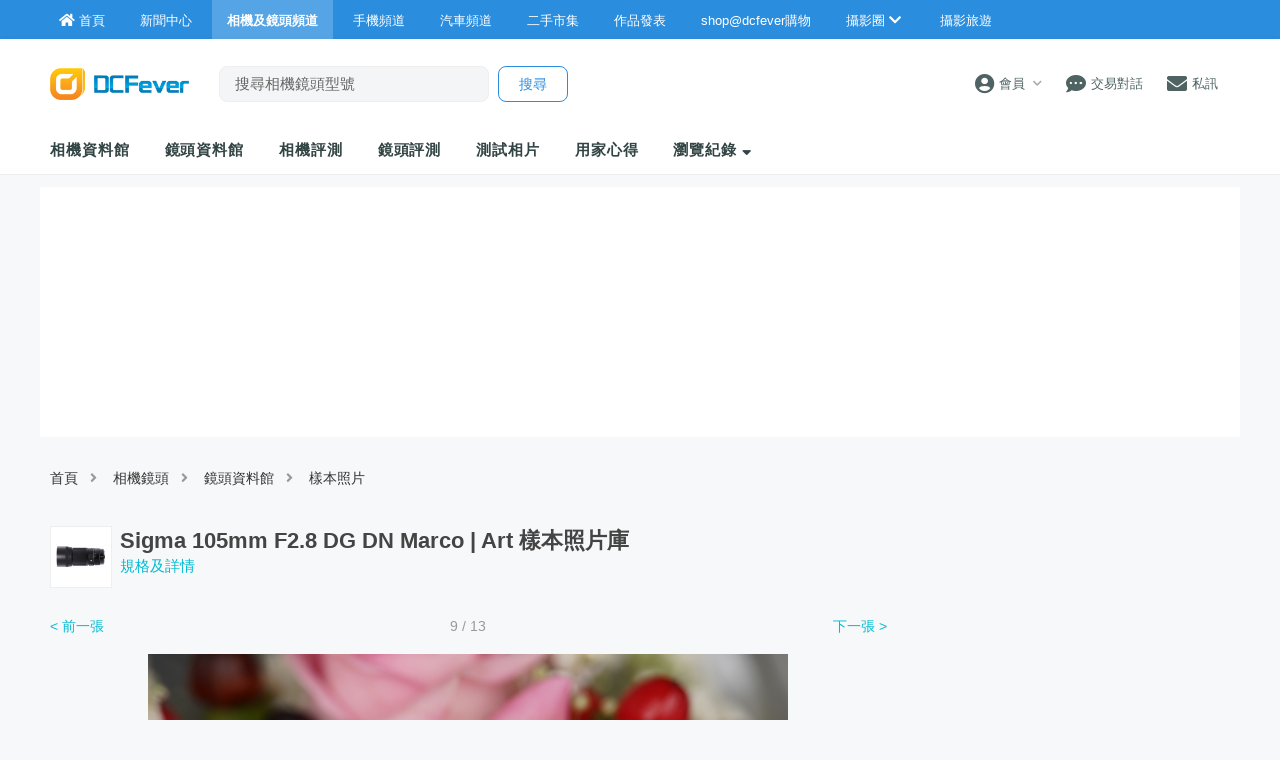

--- FILE ---
content_type: text/html; charset=UTF-8
request_url: http://www.dcfever.com/lens/viewsamples.php?picture=23798
body_size: 11767
content:
<!DOCTYPE html>
<html>
<head>
<meta http-equiv="Content-Type" content="text/html; charset=utf-8" />
<meta http-equiv="content-language" content="zh-HK">
<meta charset="UTF-8" />
<title>DCFever.com 香港最受歡迎數碼產品資訊互動平台</title>


<meta name="viewport" content="width=device-width" />
<meta name="theme-color" content="#2B8DDE">

<meta property="fb:app_id" content="301017970038593" />

<link rel="SHORTCUT ICON" href="//cdn10.dcfever.com/images/favicon_new.ico" />
<link href="//cdn10.dcfever.com/v4/css/global_20240301d.css" rel="stylesheet" />
<link href="//cdn10.dcfever.com/v4/css/grid_20150811.css" rel="stylesheet" />
<link href="//cdn10.dcfever.com/images/apple_180.png" rel="apple-touch-icon" sizes="180x180" />
<link href="//cdn10.dcfever.com/images/android_192.png" rel="icon" sizes="192x192" />


<script src="//ajax.googleapis.com/ajax/libs/jquery/1.11.3/jquery.min.js"></script>
<link href="http://cdn09.dcfever.com/v4/css/index_20240405a.css" rel="stylesheet">
<link href="http://cdn09.dcfever.com/v4/css/news_20210731.css" rel="stylesheet">
<link href="http://cdn09.dcfever.com/v4/css/cameras.css" rel="stylesheet">
<link href="http://cdn09.dcfever.com/v4/css/gadget_20151006c.css" rel="stylesheet">
<link href="https://cdn01.dcfever.com/v4/css/fontawesome-5.15/css/all.css" rel="stylesheet">
<link href="/v5/css/nav_main_2023.css?t=260120" rel="stylesheet">
<link href="/v5/css/nav_20240405a.css?t=260120" rel="stylesheet">
<link href="https://cdn01.dcfever.com/v5/css/product_01_2024j.css" rel="stylesheet">
<script language="javascript" src="https://cdn01.dcfever.com/js/jquery-scrolltofixed.js"></script>
<script async='async' src='https://www.googletagservices.com/tag/js/gpt.js'></script>
<script>
  var googletag = googletag || {};
  googletag.cmd = googletag.cmd || [];
</script>

<script>
  googletag.cmd.push(function() {
    googletag.defineSlot('/1007060/dcfever_camera/dcfever_camera_top', [[970,250]], 'div-gpt-ad-camera-channel-00').addService(googletag.pubads());
    googletag.defineSlot('/1007060/dcfever_camera/dcfever_camera_rect_atf', [[300, 250]], 'div-gpt-ad-camera-channel-0').addService(googletag.pubads());
    //googletag.defineSlot('/1007060/dcfever_camera/dcfever_camera_rect_atf2', [[300, 250]], 'div-gpt-ad-camera-channel-1').addService(googletag.pubads());
    googletag.defineSlot('/1007060/dcfever_camera/dcfever_camera_bottom', [[970, 250]], 'div-gpt-ad-camera-channel-99').addService(googletag.pubads());
	googletag.defineOutOfPageSlot('/1007060/dcfever_ros/dcfever_ros_outofpage', 'div-gpt-ad-1597635830458-0').addService(googletag.pubads());

	googletag.pubads().enableSingleRequest();
    googletag.pubads().collapseEmptyDivs();
    googletag.enableServices();
  });
</script>
<link href="https://cdn01.dcfever.com/v5/css/autocomplete.css" rel="stylesheet">
<script src="https://cdn01.dcfever.com/v5/js/jquery.autocomplete.min.js" referrerpolicy="no-referrer"></script>

<!-- Google tag (gtag.js) -->
<script async src="https://www.googletagmanager.com/gtag/js?id=G-5ND0VB1W90"></script>
<script>
  window.dataLayer = window.dataLayer || [];
  function gtag(){dataLayer.push(arguments);}
  gtag('js', new Date());

  gtag('config', 'G-5ND0VB1W90');
</script>

</head>

<body>
<div class="site_wrapper">


<div class="main_nav app cameras">
	<div class="main_nav_inner">
		<div class="main_nav_content">
			<div class="main_nav_logo">
				<a href="/index.php"><img src="https://cdn01.dcfever.com/images/dcfever_logo_png.png" class="logo" alt="DCFever Logo"></a>
			</div>
			<ul class="navigation">
				<li style="order: -1"><a href="/index.php" class="home"><i class="fa fa-home"></i><span>首頁</span></a></li>
								
				<li class="seperator"></li>
				<li style="order: -1"><a href="/news/index.php"><i class="fa fa-newspaper"></i><span>新聞中心</span></a></li>
				<li style="order: -1" class="selected"><a href="/cameras/index.php"><i class="fa fa-camera"></i><span>相機及鏡頭頻道</span></a></li>
				<li style="order: -1"><a href="/phones/index.php"><i class="fa fa-phone"></i><span>手機頻道</span></a></li>
				<li style="order: -1"><a href="/cars/index.php"><i class="fa fa-car"></i><span>汽車頻道</span></a></li>
				<li class="seperator"></li>
				<li><a href="/trading/index.php"><i class="fa fa-retweet"></i><span>二手市集</span></a></li>
				<li><a href="/photosharing/index.php"><i class="fa fa-images"></i><span>作品發表</span></a></li>
				<li class="seperator"></li>
				<li><a href="/shop/index.php"><i class="fa fa-shopping-cart"></i><span>shop@dcfever購物</span></a></li>
				<li class="seperator"></li>
				<li class="desktop_main_drop_down_toggle ">
					<a href="#" onClick="return false;"><span>攝影圈<i class="fa fa-chevron-down up" style="display: inline-block;"></i></span></a>
					<ul class="dropdown">
						<li><a href="/column/index.php"><i class="fa fa-pen-alt"></i><span>Fever 達人</span></a></li>
						<li><a href="/models/index.php"><i class="fa fa-user-friends"></i><span>FeverModels</span></a></li>
						<li><a href="/forum/index.php"><i class="fa fa-comments"></i><span>討論區</span></a></li>
					</ul>
				</li>
				<li><a href="/travel/index.php "><i class="fa fa-paper-plane"></i><span>攝影旅遊</span></a></li>
				
				<li class="seperator"></li>
				<li class="hidden-md"><a href="/users/login.php?action=logout" class="logout_btn"><i class="fa fa-sign-out-alt"></i><span>登出</span></a></li>
			</ul>
		</div>
	</div>
	<div class="close_button">
		<i class="fa fa-times-circle"></i>
	</div>
</div>
<div class="main_nav_overlay"></div>
<script>
$(document).ready(function() {
	var hoverTimeout;
	$(".desktop_main_drop_down_toggle").hover(function(e) {
		e.preventDefault();
		clearTimeout(hoverTimeout);
		$(this).addClass("selected");
		$(this).find(".dropdown").addClass("active");
	}, function() {
		var $self = $(this);
		hoverTimeout = setTimeout(function() {
			$self.removeClass("selected");
			$self.find(".dropdown").removeClass("active");
		}, 200);
	});
	$(".toggle_left_menu").click(function(e) {
		e.preventDefault();
		if ($(".nav_level_one_user_menu").hasClass("active"))
		{
			$(".nav_level_one_user").click();
		}
		$("body").addClass("pop");
		$(".main_nav").addClass("pop");
		$(".main_nav_overlay").addClass("pop");
	});
	$(".close_button").click(function(e) {
		e.preventDefault();
		$(".main_nav_content").scrollTop(0,0);
		$("body").removeClass("pop");
		$(".main_nav").removeClass("pop");
		$(".main_nav_overlay").removeClass("pop");
	});
	$(".logout_btn").click(function(e) {
		e.preventDefault();
		if (confirm('確定要登出嗎?')) {
			window.location.href = $(this).attr('href');
		}
	});
});
</script><script language="javascript">
	var this_product_id = "";
	var this_list_length_limit = 10;
	var page_cookie_name = "recent_c";
</script>
<!-- fullscreen menu -->
<div class="fullscreen_menu">
	<div class="header" style="background-color: #398ac8;">
		<span class="title">產品瀏覽紀錄</span>
		<a href="#" class="close_fullscreen_menu"><i class="fa fa-times"></i></a>
	</div>
	<ul class="fullscreen_selection">
<li><a><i class="fa fa-smile-o"></i> 未有瀏覽紀錄</a></li>	</ul>
</div>
<!-- canvas -->
<div class="canvas">
	<div class="canvas_overlay_mask"></div>
	<div class="container-fluid site_header">
<link rel="stylesheet" href="/v5/css/nav_2025.css?t=1768839343">
<div class="row main_nav_level_one_wrapper app cameras">
    <div class="main_nav_level_one app cameras">
        <div class="nav_left">
            <div class="nav_hamburger">
                <a href="#" class="item toggle_left_menu hidden-md"><i class="fa fa-bars" style="font-size: 20px;"></i></a>
            </div>
            <div class="logo">
                <a href="/index.php"><img src="//cdn01.dcfever.com/images/logo_png4.png" width="96" height="23" class="hidden-md" alt="DCFever Logo"><img src="//cdn01.dcfever.com/images/dcfever_logo_v2_png.png" width="139" height="32" class="hidden-xs" alt="DCFever Logo"></a>                
                                    <form method="get" action="/cameras/keywordsearch.php" name="ajax_search" id="ajax_search" class="search_form hidden-xs">
                        <input type="text" name="keyword" id="desktop_search_input" value="" class="main_nav_search_bar" placeholder="搜尋相機鏡頭型號">
                        <input type="hidden" name="form_action" value="search_action">
                        <input type="submit" name="search_btn" value="搜尋" class="main_nav_search_button">
                    </form>
                            </div>
        </div>
        <div class="nav_function">
                        <span class="nav_level_one_user_menu_wrap user_menu"><a href="/users/index.php" class="item nav_level_one_user"><i class="fa fa-user-circle"></i> <span>會員</span><span style="color: #aaa; display: inline-block; font-size: 10px; padding-left: 8px;" class="hidden-xs"><i class="fa fa fa-chevron-down up"></i></span></a></span>            <div class="nav_level_one_user_menu" style="display: none;">
                <div class="mobile_menu_header_div hidden-md">
                    <a href="/index.php" class="mobile_menu_logo">
                        <img src="//cdn01.dcfever.com/images/dcfever_logo_v2_png.png" width="100" height="24" alt="DCFever Logo">
                    </a>
                    <a href="#" class="close_user_menu"><i class="fa fa-times"></i></a>
                </div>

                <div class="profile">
                    <div class="avatar-container">
                        <a href="/users/avatar.php">
                            <img src="https://cdn01.dcfever.com/column/images/profile_pic.png" class="user_avatar" alt="User Avatar">
                        </a>
                    </div>
                                        <div class="user_info">
                        <div class="login"><a href="/trading/myitem.php">登入</a></div>
                        <div class="register"><a href="/users/register.php">註冊新會員</a></div>
                    </div>
                                    </div>

                                <div class="menu-section">
                    <h3 class="section-title">買賣管理</h3>
                    <a href="/trading/myitem.php" class="menu-item">
                        <i class="fa fa-store"></i>
                        <span>我的物品</span>
                        <i class="fa fa-chevron-right"></i>
                    </a>
                    <a href="/trading/myrating.php" class="menu-item">
                        <i class="fa fa-star"></i>
                        <span>我的評價</span>
                        <i class="fa fa-chevron-right"></i>
                    </a>
                    <a href="/trading/saved_search.php" class="menu-item">
                        <i class="fa fa-search"></i>
                        <span>搜尋關鍵字通知</span>
                        <i class="fa fa-chevron-right"></i>
                    </a>
                    <a href="/trading/favourite_items.php" class="menu-item">
                        <i class="fa fa-heart"></i>
                        <span>我的收藏</span>
                        <i class="fa fa-chevron-right"></i>
                    </a>
                    <a href="/trading/verification.php" class="menu-item">
                        <i class="fa fa-check-circle"></i>
                        <span>手機認證</span>
                        <i class="fa fa-chevron-right"></i>
                    </a>
                    <a href="/trading/allsettings.php" class="menu-item">
                        <i class="fa fa-cog"></i>
                        <span>其它設定及說明</span>
                        <i class="fa fa-chevron-right"></i>
                    </a>
                </div>
                
                <div class="menu-section">
                    <h3 class="section-title">帳戶設定</h3>
                    <a href="/users/index.php" class="menu-item">
                        <i class="fa fa-user-circle"></i>
                        <span>會員中心</span>
                        <i class="fa fa-chevron-right"></i>
                    </a>

                                    </div>
            </div>
            <a href="/chat?t=1768839343" class="item"><i class="fa fa-comment-dots"></i> <span>交易對話</span>
                <div class="empty_counter" id="header_chat_counter"></div>
            </a>
            <a href="/pm/index.php" class="item">
                <i class="fa fa-envelope"></i> <span>私訊</span>
                            </a>
                    </div>
    </div>
</div>
<script>
    $(document).ready(function() {
        $(".user_menu").click(function(e) {
            e.preventDefault();
            e.stopPropagation();
            $(".nav_level_one_user_menu").fadeToggle(200);
            // Add/remove body class for mobile
            if ($(window).width() < 768) {
                $("body").toggleClass("menu-open");
            }
        });

        $(".close_user_menu").click(function(e) {
            e.preventDefault();
            $(".nav_level_one_user_menu").fadeOut(200);
            // Remove body class
            $("body").removeClass("menu-open");
        });

        $(document).click(function(e) {
            if (!$(e.target).closest('.nav_level_one_user_menu, .user_menu').length) {
                $(".nav_level_one_user_menu").fadeOut(200);
                // Remove body class
                $("body").removeClass("menu-open");
            }
        });

        // Prevent clicks inside menu from closing it
        $(".nav_level_one_user_menu").click(function(e) {
            e.stopPropagation();
        });
    });
</script>		<div class="row">
			<div class="main_nav_level_two_wrapper">
<style type="text/css">
.main_nav_level_two {
	flex-direction: column;
}
.main_nav_level_two ul.nav_selection {
	overflow-x: auto;
	margin: 0px;
	padding-right: 30px;
	flex-wrap: nowrap;
}
.main_nav_level_two ul.nav_selection li {
	padding: 0px 10px 0px 15px;
}
.header-categories-blur-before {
    display: block;
    width: 20px;
    height: 100%;
    position: absolute;
    transition: opacity .2s ease;
    align-self: stretch;
    pointer-events: none;
    left: 0;
    z-index: 1;
    background-image: linear-gradient(270deg, hsla(0, 0%, 100%, 0), #fff);
}
.header-categories-blur-after {
    display: block;
    width: 40px;
    height: 100%;
    position: absolute;
    transition: opacity .2s ease;
    align-self: stretch;
    pointer-events: none;
    right: 0;
	z-index: 2;
    background-image: linear-gradient(90deg, hsla(0, 0%, 100%, 0), #fff);
}
.dropdown-categories-trigger {
    display: flex;
    flex: 0 0 40px;
    justify-content: center;
    align-items: center;
    width: 40px;
    padding: 0;
    position: relative;
    color: #564e4a;
    background-color: transparent;
    border: none;
	display: none;
}
.dropdown-categories-trigger:before {
    display: inline-block;
    content: "";
    height: 24px;
    position: absolute;
    left: 0;
    border-left: 1px solid #e5e5e5;
}
@media (min-width: 768px) {
	.main_nav_level_two ul.nav_selection li {
		padding: 0px 35px 0px 0px;
	}
	.header-categories-blur-before {
		display: none;
	}
	.header-categories-blur-after {
		display: none;
	}
}
</style>
				
				<div class="main_nav_level_two">
					<div class="nav_search_form_wrap" style="display: block; margin-bottom: 10px;">
						<form method="get" action="/cameras/keywordsearch.php" name="mobile_ajax_search" id="mobile_ajax_search" class="nav_search_form" style="padding: 10px 10px 0px 10px;">
							<input type="text" name="keyword" value="" class="search_input" id="mobile_search_input" placeholder="搜尋相機鏡頭">
							<input type="hidden" name="form_action" value="search_action">
							<input type="submit" name="search_btn" value="搜尋" class="search_button">
						</form>
						<div class="search_result_wrap" id="autocomplete-results"></div>
					</div>
					<div class="nav_action_wrap hide">
						<a href="" class="action_btn">發表用家心得</a>
					</div>
					<div style="display: flex;">
					<div style="position: relative;">
						<div class="header-categories-blur-before"></div>
						<div class="header-categories-blur-after"></div>
						<ul class="nav_selection">
							<li><a href="/cameras/database.php">相機資料館</a></li>
							<li><a href="/lens/database.php">鏡頭資料館</a></li>
							<li><a href="/cameras/camerareviews.php">相機評測</a></li>
							<li><a href="/cameras/lensreviews.php">鏡頭評測</a></li>
							<li><a href="/cameras/samplephotos.php">測試相片</a></li>
							<li class="hidden-xs"><a href="/cameras/userreviews.php">用家心得</a></li>
							<li class="hidden-md"><a href="#" class="mobile_nav_toggle_fullscreen">瀏覽紀錄</a></li>
							<li class="hidden-xs"><a href="#" class="dekstop_nav_drop_down_toggle">瀏覽紀錄 <i class="fa fa-sort-down"></i></a>
								<ul class="expandable recent_list clear">
<li><a>未有紀錄</a></li>								</ul>
							</li>
							<!--
							<li class="mobile_nav_drop_down_toggle_wrap"><a href="#" class="mobile_nav_drop_down_toggle"><i class="fa fa-chevron-down up"></i><i class="fa fa-chevron-up down"></i></a></li>
							<li class="mobile_nav_dropped_down">
								<a href="/cameras/userreviews.php" class="hidden-md">用家心得</a>
								<a href="#" class="mobile_nav_toggle_fullscreen hidden-md">瀏覽紀錄</a>
							</li>
							-->
						</ul>
					</div>
					<div class="dropdown-categories-trigger">
						<i class="fa fa fa-chevron-down up"></i>
					</div>
					</div>
				</div>
<script>
$(document).ready(function() {
	function toggle_nav_drop_down(direction) {
		if (direction == 'down')
		{
			$(".mobile_nav_drop_down_toggle").addClass("activated");
			$(".mobile_nav_drop_down_toggle").parent().siblings(".mobile_nav_dropped_down").slideDown();
			$(".mobile_nav_drop_down_toggle").find(".up").hide();
			$(".mobile_nav_drop_down_toggle").find(".down").show();
		}
		else
		{
			$(".mobile_nav_drop_down_toggle").removeClass("activated");
			$(".mobile_nav_drop_down_toggle").parent().siblings(".mobile_nav_dropped_down").slideUp();
			$(".mobile_nav_drop_down_toggle").find(".up").show();
			$(".mobile_nav_drop_down_toggle").find(".down").hide();
		}
	}
	$(".nav_level_one_search").click(function(e) {
		e.preventDefault();
		if ($(".nav_search_form_wrap").hasClass("showme"))
		{
			$(".nav_search_form_wrap").fadeOut(200, 'linear', function() {
				$(this).removeClass("showme");
			});
			toggle_nav_drop_down('up');
		}
		else
		{
			$(".nav_search_form_wrap").fadeIn(400, 'linear', function() {
				$(this).addClass("showme");
			});
			toggle_nav_drop_down('down');
		}
	});
	$(".mobile_nav_drop_down_toggle").click(function(e) {
		e.preventDefault();
		if ($(this).hasClass("activated"))
		{
			toggle_nav_drop_down('up');
		}
		else
		{
			toggle_nav_drop_down('down');
		}
	});
});
</script>			</div>
		</div>
	</div>

	<div class="container"><div class="row"><div class="col-md-12 channel_top_banner"><!-- /1007060/dcfever_camera/dcfever_camera_top -->
	<div id='div-gpt-ad-camera-channel-00'>
	<script>
	googletag.cmd.push(function() { googletag.display('div-gpt-ad-camera-channel-00'); });
	</script>
	</div></div></div></div>
	
	<div class="container">
		<div class="row">
			<div class="col-xs-12">
				<div class="channel_nav">
					<a href="/index.php">首頁</a><i class="fa fa-angle-right"></i>
					<a href="/cameras/index.php">相機鏡頭</a><i class="fa fa-angle-right"></i>
					<a href="/lens/database.php">鏡頭資料館</a><i class="fa fa-angle-right"></i>
					樣本照片
				</div>
			</div>
		</div>
	</div>

	<div class="container">
		<div class="row">
			<div class="sample_header clearfix">
				<div class="sample_gadget">
					<a href="specification.php?id=1311"><img src="http://cdn01.dcfever.com/media/lens/images/2020/sigma_1311_1601261214.jpg"></a>
				</div>
				<div class="sample_header_text">
					<h2>
					Sigma 105mm F2.8 DG DN Marco | Art 樣本照片庫
					</h2>
					<a href="specification.php?id=1311" class="links">規格及詳情</a>
				</div>
			</div>
			<div class="col-md-left col-lg-left">
				<div class="show_sample_pic">
					<div class="sample_count">
<div class="previous_picture"><a href="viewsamples.php?picture=23797">&lt; 前一張</a></div><div class="next_picture"><a href="viewsamples.php?picture=23799">下一張 &gt;</a></div>9 / 13					</div>
					<a href="enlarge.php?id=23798" target="_blank"><img src="http://cdn09.dcfever.com/media/samples/20/1746/1746_160126134744_m.jpg" class="this_image"></a>
					<div class="image_info">
												<p class="set_description">Sony A7 III 拍攝</p>
												<p>
							原相解像度: 6000 x 4000, 原相檔案大小: 10,592KB							<br>
							<a href="enlarge.php?id=23798" target="_blank"><i class="fa fa-search"></i> 放大原圖</a>
							<br>
							<div><b>File size    </b>:   10846208 bytes<br>
<b>File date    </b>:   2020:09:28 10:49:09<br>
<b>Camera make  </b>:   SONY<br>
<b>Camera model </b>:   ILCE-7M3<br>
<b>Date/Time    </b>:   2020:09:26 10:57:55<br>
<b>Resolution   </b>:   6000 x 4000<br>
<b>Flash used   </b>:   No<br>
<b>Focal length </b>:   105.0mm  (35mm equivalent: 105mm)<br>
<b>Exposure time</b>:   0.0020 s  (1/500)<br>
<b>Aperture     </b>:   f/4.0<br>
<b>ISO equiv.   </b>:   400<br>
<b>Exposure bias</b>:   0.30<br>
<b>Whitebalance </b>:   Manual<br>
<b>Metering Mode</b>:   average<br>
<b>Exposure     </b>:   aperture priority (semi-auto)<br>
<b>JPEG Quality </b>:   100<br>
</div>						</p>
					</div>
				</div>
				<div class="sample_pic_nav">
<a href="viewsamples.php?picture=23790"><img src="http://cdn01.dcfever.com/media/samples/20/1746/1746_1601261320321_s.jpg" width="90""></a><a href="viewsamples.php?picture=23791"><img src="http://cdn01.dcfever.com/media/samples/20/1746/1746_1601261323949_s.jpg" width="90""></a><a href="viewsamples.php?picture=23792"><img src="http://cdn01.dcfever.com/media/samples/20/1746/1746_1601261326797_s.jpg" width="90""></a><a href="viewsamples.php?picture=23793"><img src="http://cdn01.dcfever.com/media/samples/20/1746/1746_160126133098_s.jpg" width="90""></a><a href="viewsamples.php?picture=23794"><img src="http://cdn01.dcfever.com/media/samples/20/1746/1746_1601261333662_s.jpg" width="90""></a><a href="viewsamples.php?picture=23795"><img src="http://cdn01.dcfever.com/media/samples/20/1746/1746_1601261337380_s.jpg" width="90""></a><a href="viewsamples.php?picture=23796"><img src="http://cdn01.dcfever.com/media/samples/20/1746/1746_1601261340697_s.jpg" width="90""></a><a href="viewsamples.php?picture=23797"><img src="http://cdn01.dcfever.com/media/samples/20/1746/1746_1601261344745_s.jpg" width="90""></a><a href="viewsamples.php?picture=23798"><img src="http://cdn01.dcfever.com/media/samples/20/1746/1746_160126134744_s.jpg" width="90" class="selected""></a><a href="viewsamples.php?picture=23799"><img src="http://cdn01.dcfever.com/media/samples/20/1746/1746_1601261351597_s.jpg" width="90""></a><a href="viewsamples.php?picture=23800"><img src="http://cdn01.dcfever.com/media/samples/20/1746/1746_1601261355330_s.jpg" width="90""></a><a href="viewsamples.php?picture=23801"><img src="http://cdn01.dcfever.com/media/samples/20/1746/1746_1601261359666_s.jpg" width="90""></a><a href="viewsamples.php?picture=23802"><img src="http://cdn01.dcfever.com/media/samples/20/1746/1746_1601261366694_s.jpg" width="90""></a>				</div>
			</div>

			<div class="col-md-right col-lg-right" style="position: inherit;">
				<div style="margin-bottom: 20px;">
					<div style="text-align: center;">
						<!-- /1007060/dcfever_camera/dcfever_camera_rect_atf -->
						<div id='div-gpt-ad-camera-channel-0'>
						<script>
						googletag.cmd.push(function() { 
							googletag.display('div-gpt-ad-camera-channel-0'); 
						});
						</script>
						</div>
					</div>
				</div>
				<div style="margin-bottom: 20px;" id="sticky_google">
					<div style="width: 300px;margin-left: auto; margin-right: auto;">
					<script type="text/javascript"><!--
google_ad_client = "ca-pub-8038336834024926";
/* Sticky Ad */
google_ad_slot = "3974334687";
google_ad_width = 300;
google_ad_height = 250;
//-->
</script>
<script type="text/javascript"
src="//pagead2.googlesyndication.com/pagead/show_ads.js">
</script>
<script language="javascript">
$(document).ready(function() {
	$('#sticky_google').scrollToFixed({
		 marginTop: 80, 
		 limit: $("#fixed_limit").offset().top - $('#sticky_google').height()
	});
});
</script>					</div>
				</div>
			</div>

		</div>
	</div>

	<div class="container" id="fixed_limit">
		<div class="row">
			<div class="col-md-12">
	<div style="text-align: center; margin-bottom: 20px;">
		<!-- /1007060/dcfever_camera/dcfever_camera_bottom -->
		<div id='div-gpt-ad-camera-channel-99'>
		<script>
		googletag.cmd.push(function() { 
			googletag.display('div-gpt-ad-camera-channel-99'); 
		});
		</script>
		</div>
	</div>

			</div>
		</div>
	</div>

<!-- /1007060/dcfever_ros/dcfever_ros_outofpage -->
<div id='div-gpt-ad-1597635830458-0'>
  <script>
    googletag.cmd.push(function() { googletag.display('div-gpt-ad-1597635830458-0'); });
  </script>
</div>

<script language="javascript">
$(document).ready(function() {

	/* toggle expandable */
	$(".dekstop_nav_drop_down_toggle").click(function(e) {
		e.preventDefault();
		$(this).siblings(".expandable").slideToggle(100, function() {
		});
	});

	/* fullscreen overlay */
	$(".mobile_nav_toggle_fullscreen").click(function(e) {
		e.preventDefault();

		$(".expandable").hide();
		$(".fullscreen_menu").show();
		var fullscreen_menu_height = $(".fullscreen_menu").height();
		var window_height = $(window).height();

		if (window_height > fullscreen_menu_height + 120)
		{
			$(".site_wrapper").height(window_height).css("min-height", window_height);
			$(".fullscreen_menu").height(window_height);
		}
		else
		{
			$(".site_wrapper").height(fullscreen_menu_height+120).css("min-height", fullscreen_menu_height+120);
			$(".fullscreen_menu").height(fullscreen_menu_height+120);
		}
		window.scrollTo(0,0);
	});
	$(".close_fullscreen_menu").click(function(e) {
		e.preventDefault();
		$(".site_wrapper").height("").css("min-height", "");
		$(".fullscreen_menu").height("").css("min-height", "").hide();
	});

	/* desktop autocomplete */
	$('#desktop_search_input').autocomplete({
		serviceUrl: '/cameras/ajaxsearch.php',
		onSelect: function (suggestion) {
			if (suggestion.type == 'cameras') {
				window.location.href = "https://www.dcfever.com/cameras/specification.php?id=" + suggestion.data;
			} else if (suggestion.type == 'lens') {
				window.location.href = "https://www.dcfever.com/lens/specification.php?id=" + suggestion.data;
			}
		}
	});

	/* mobile autocomplete */
	$('#mobile_search_input').autocomplete({
		serviceUrl: '/cameras/ajaxsearch.php',
		width: '100%',
		onSelect: function (suggestion) {
			if (suggestion.type == 'cameras') {
				window.location.href = "https://www.dcfever.com/cameras/specification.php?id=" + suggestion.data;
			} else if (suggestion.type == 'lens') {
				window.location.href = "https://www.dcfever.com/lens/specification.php?id=" + suggestion.data;
			}
		},
		appendTo: '#autocomplete-results',
	});
});
</script><script language="javascript" src="https://cdn01.dcfever.com/js/jquery.cookie.js"></script>
<script src="https://www.gstatic.com/firebasejs/9.6.7/firebase-app-compat.js"></script>
<script src="https://www.gstatic.com/firebasejs/9.6.7/firebase-auth-compat.js"></script>
<script src="https://www.gstatic.com/firebasejs/9.6.7/firebase-database-compat.js"></script>
<script src="https://www.gstatic.com/firebasejs/9.6.7/firebase-firestore-compat.js"></script>
<script src="https://www.gstatic.com/firebasejs/9.6.7/firebase-messaging-compat.js"></script>
<script>
const firebaseConfig = {
  apiKey: "AIzaSyDgJh-_cvZL4f8WKVdgx8j5EwYP4cKrtvA",
  authDomain: "dcfever-ad70b.firebaseapp.com",
  databaseURL: "https://dcfever-ad70b-default-rtdb.asia-southeast1.firebasedatabase.app",
  projectId: "dcfever-ad70b",
  storageBucket: "dcfever-ad70b.appspot.com",
  messagingSenderId: "293799188096",
  appId: "1:293799188096:web:3fc22380dc56f3f1907865",
  measurementId: "G-JVC0YFMJR1"
};
const firebaseApp = firebase.initializeApp(firebaseConfig);
const rtdb = firebaseApp.database();
const auth = firebaseApp.auth();
const db = firebaseApp.firestore();
const firebaseMessaging = firebaseApp.messaging();

function signOutFirebase() {
	firebase.auth().signOut();
}

function signOutWeb(force = false) {
	$.ajax({
		url: "/app/users/login.php",
		method: "POST",
		data: {
			grant_type: "signout"
		},
		dataType: "json",
	}).done(function(msg) {
		location.reload();
	});
}

function cancelSubscription() {
	firebaseMessaging.getToken({vapidKey: 'BHIw2Juj5M2Y8l5atJxE-NDIpzdKWDVAVilnnN8DgBs8RrfqXLOewqwPteIli1L5oGh3NtQL21emL9XmS0_u5sw'}).then((currentToken) => {
		var pushnotification = localStorage.getItem('pushnotification');
		if (currentToken && pushnotification)
		{
			var requestData = {
				method: 'POST',
				headers: { 'Content-Type': 'application/json', 'Authorization': "Bearer " },
				body: JSON.stringify({
					form_action: "cancelsubscription",
					currentToken: currentToken,
					platform: 'website'
				}),
			};
			fetch('https://chatapi.dcfever.com/notification/initializewithnouser', requestData).then(function(res) {
				localStorage.setItem('pushnotification_user', '');
				localStorage.setItem('pushnotification_update', Math.floor(Date.now() / 1000));
			});
		}
	}).catch((error) => {
		console.log(error);
	});
}

function subscribeNotification(user, force = false) {
	var pushnotification_update = localStorage.getItem('pushnotification_update');
	var pushnotification_user = localStorage.getItem('pushnotification_user');
	if (Math.floor(Date.now() / 1000) > parseInt(pushnotification_update) + 86400*3 || pushnotification_user != user.uid || force == true) {
		user.getIdToken().then((token) => {
			firebaseMessaging.getToken({vapidKey: 'BHIw2Juj5M2Y8l5atJxE-NDIpzdKWDVAVilnnN8DgBs8RrfqXLOewqwPteIli1L5oGh3NtQL21emL9XmS0_u5sw'}).then((currentToken) => {
				var pushnotification = localStorage.getItem('pushnotification');
				if (currentToken && pushnotification) /* only if the user manually enable pushnotification */
				{
					var requestData = {
						method: 'POST',
						headers: { 'Content-Type': 'application/json', 'Authorization': "Bearer " + token },
						body: JSON.stringify({
							form_action: "subscribe",
							currentToken: currentToken,
							platform: 'website'
						}),
					};
					fetch('https://chatapi.dcfever.com/notification/subscribe', requestData).then(function(res) {
						localStorage.setItem('pushnotification_user', user.uid);
						localStorage.setItem('pushnotification_update', Math.floor(Date.now() / 1000));
					}).catch(err => {
					});
				}
			}).catch((error) => {
				console.log(error);
			});
		});
	}
	/* also listen to messaging */
	firebaseMessaging.onMessage((payload) => {
		if (payload.data.screen == 'ChatScreen')
		{
		    var chatModalData = {
				title: payload.data.title,
				message: payload.data.body,
				click_action: payload.data.click_action
		    };
		    createChatNotificationModal(chatModalData);
		}
	});
}


auth.onAuthStateChanged((user) => {
  if (user) {
	if ($.cookie('dcff_u') == 0 || $.cookie('dcff_u') == undefined) {
		signOutFirebase();
		signOutWeb();
		cancelSubscription();
	} else {
		if ($.cookie('dcff_u') != user.uid)
		{
			signOutFirebase();
			signOutWeb();
			cancelSubscription();
		}
		else
		{
			subscribeNotification(user);
			unsubscribe = db.collection("user").doc(user.uid).onSnapshot((doc) => {
				if (doc.data() != undefined)
				{
					var snapUnReadCount = doc.data().unReadCount;
					if (snapUnReadCount > 0) {
						var unReadCount = snapUnReadCount > 9 ? '9+' : snapUnReadCount;
						$("#header_chat_counter").addClass("counter").text(unReadCount);
					} else {
						$("#header_chat_counter").removeClass("counter").text('');
					}
				}
			});
			/* update database */
			
			const rtdbStatusLastUpdate = localStorage.getItem('rtdbStatusLastUpdate');
			const now = Math.floor(Date.now() / 1000);
			if (!rtdbStatusLastUpdate || now - rtdbStatusLastUpdate > 300) { // 300 seconds = 5 minutes
				rtdb.ref('/status/' + user.uid).update({ last_changed: firebase.database.ServerValue.TIMESTAMP })
					.then(() => {
						localStorage.setItem('rtdbStatusLastUpdate', now);
						console.log('Value updated successfully!');
					})
					.catch((error) => {
						console.error('Error updating value:', error);
					});
			}
		}
	}
  } else {
	if (!($.cookie('dcff_u') == 0 || $.cookie('dcff_u') == undefined)) {
		/* try to sign user into using custom token */
		$.ajax({
			type: "POST",
			url: "/app/users/customtoken.php", 
			data: { action: "get_custom_token" },
			dataType: "json"}
		).done(function(msg) {
			if (msg.status == 'true' && msg.access_token) {
				/* sign in with custom token */
				var token = msg.access_token;
				firebase.auth().signInWithCustomToken(token).then((userCredential) => {
					//var user = userCredential.user;
					//subscribeNotification(firebase.auth().currentUser, true);
					//location.reload();
				}).catch((error) => {
					console.log("unable to signin with custom token: " + error);
				});
			}
		});
	}
  }
});

</script>
	<link rel="stylesheet" href="https://cdn01.dcfever.com/v5/css/chatmodal.css">
	<script src="https://cdn01.dcfever.com/v5/js/chatmodal.js"></script>
	<div class="main_footer">
		<div class="footer">
			<div class="container">
				<div class="row">
					<div class="col-xs-4 col-md-2">
						<div class="footer_column">
							<div class="header">新聞互動</div>
							<ul>
								<li><a href="/news/index.php">新聞中心</a></li>
								<li><a href="/column/index.php">Fever 達人</a></li>
								<li><a href="/models/index.php">FeverModel</a></li>
								<li><a href="/photosharing/index.php">作品發表區</a></li>
								<li><a href="/forum/index.php">討論區</a></li>
							</ul>
						</div>
					</div>
					<div class="col-xs-4 col-md-2">
						<div class="footer_column">
							<div class="header">相機手機</div>
							<ul>
								<li><a href="/cameras/database.php">相機資料館</a></li>
								<li><a href="/lens/index.php">鏡頭資料館</a></li>
								<li><a href="/phones/database.php">手機資料館</a></li>
								<li><a href="/tablets/database.php">平板資料館</a></li>
								<li><a href="/reviews/index.php">產品用家心得</a></li>
							</ul>
						</div>
					</div>
					<div class="col-xs-4 col-md-2">
						<div class="footer_column">
							<div class="header">二手買賣</div>
							<ul>
								<li><a href="/trading/index.php">買賣區首頁</a></li>
								<li><a href="/trading/listing.php?category=1">攝影產品</a></li>
								<li><a href="/trading/listing.php?category=3">手機通訊</a></li>
								<li><a href="/trading/listing.php?category=2">電腦資訊</a></li>
								<li><a href="/trading/listing.php?category=44">影音家電</a></li>
								<li><a href="/trading/listing.php?category=45">手錶潮流</a></li>
							</ul>
						</div>
					</div>
					<div class="clearfix visible_mobile"></div>
					<div class="col-xs-4 col-md-2">
						<div class="footer_column">
							<div class="header">環球旅遊</div>
							<ul>
								<li><a href="/travel/hongkong.php"><div class="visible_desktop_inline visible-lg-inline">香港</div>攝影好去處</a></li>
								<li><a href="/travel/hotdeals.php">旅遊熱賣</a></li>
								<li><a href="/travel/destination.php">目的地攻略</a></li>
								<li><a href="/travel/photolist.php">旅遊作品</a></li>
								<li><a href="/travel/listing.php">達人旅遊分享</a></li>
							</ul>
						</div>
					</div>
					<div class="col-xs-4 col-md-2">
						<div class="footer_column">
							<div class="header">shop<span class="visible_desktop_inline visible-lg-inline">@dcfever</span></div>
							<ul>
								<li><a href="/shop/info.php?type=address">門市資料</a></li>
								<li><a href="/shop/list.php">最新貨品</a></li>
								<li><a href="/shop/list.php?cat=1">熱賣相機</a></li>
								<li><a href="/shop/list.php?cat=2">熱賣鏡頭</a></li>
								<li><a href="/shop/list.php?cat=73">熱賣 DSLR</a></li>
								<li><a href="/shop/list.php?cat=170">熱賣 EVIL</a></li>
							</ul>
						</div>
					</div>
					<div class="col-xs-4 col-md-2">
						<div class="footer_column">
							<div class="header">關於 DCFever</div>
							<ul>
								<li><a href="/about/aboutus.php">關於我們</a></li>
								<li><a href="/about/contactusnow.php">聯絡我們</a></li>
								<li><a href="/about/advertising.php">廣告合作</a></li>
								<li><a href="/users/register.php">會員登記</a></li>
								<li><a href="/about/agreement.php">使用條款</a></li>
								<li><a href="/about/privacy.php">私隱條例</a></li>
							</ul>
						</div>
					</div>
				</div>

				<div class="row">
					<div class="col-desktop-12">
						<div class="other_media">
							<div class="first_col">
								<div class="media_header">下載 DCFever 手機應用程式</div>
								<a href="https://apps.apple.com/us/app/dcfever-%E4%BA%8C%E6%89%8B%E5%B8%82%E9%9B%86/id6444018317" class="app_download"><img src="https://www.dcfever.com/campaigns/2023/test/appdownload_appstore.png" width="150" height="45" alt="DCFever二手買賣 iOS APP下載"></a>
								<a href="https://play.google.com/store/apps/details?id=com.dcfever.tradingapp" class="app_download"><img src="https://www.dcfever.com/campaigns/2023/test/appdownload_googleplay.png" width="150" height="45" alt="DCFever二手買賣Android APP下載"></a>
								<div class="app_qrcode hidden-xs">
									<img src="https://www.dcfever.com/campaigns/2023/app/bit.ly_46BX8yZ.png" height="45" style="margin-right: 5px;" alt="DCFever Mobile App QR Code">
								</div>
							</div>
							<div class="second_col">
								<div class="media_header hidden-xs">關注我們</div>
								<div>
									<a href="https://www.youtube.com/channel/UCwuRtv3JwkrmdRkkllWSc8A" target="_blank"><img src="https://www.dcfever.com/campaigns/2023/test/channel_youtube.png" height="30" width="30" alt="dcfever youtube channel"><span class="media_text">Youtube</a>
									<a href="https://www.facebook.com/dcfeverhk" target="_blank"><img src="https://www.dcfever.com/campaigns/2023/test/channel_facebook.png" height="30" width="30" alt="dcfever facebook page"><span class="media_text">facebook</span></a>
									<a href="https://www.instagram.com/dcfever_hk/" target="_blank"><img src="https://www.dcfever.com/campaigns/2023/test/channel_ig.png" height="30" width="30" alt="dcfever ig channel"><span class="media_text">IG</span></a>
								</div>
						   </div>
						   <div  class="disclaimer">Copyright © 2026 DCFever.com.All rights reserved. n75</div>
						</div>
					</div>
				</div>
			</div>
		</div>
	</div>
</div>
</body>
</html>

--- FILE ---
content_type: text/html; charset=utf-8
request_url: https://www.google.com/recaptcha/api2/aframe
body_size: 149
content:
<!DOCTYPE HTML><html><head><meta http-equiv="content-type" content="text/html; charset=UTF-8"></head><body><script nonce="ICW1GL8U_w2hcq13T1kykA">/** Anti-fraud and anti-abuse applications only. See google.com/recaptcha */ try{var clients={'sodar':'https://pagead2.googlesyndication.com/pagead/sodar?'};window.addEventListener("message",function(a){try{if(a.source===window.parent){var b=JSON.parse(a.data);var c=clients[b['id']];if(c){var d=document.createElement('img');d.src=c+b['params']+'&rc='+(localStorage.getItem("rc::a")?sessionStorage.getItem("rc::b"):"");window.document.body.appendChild(d);sessionStorage.setItem("rc::e",parseInt(sessionStorage.getItem("rc::e")||0)+1);localStorage.setItem("rc::h",'1768839348843');}}}catch(b){}});window.parent.postMessage("_grecaptcha_ready", "*");}catch(b){}</script></body></html>

--- FILE ---
content_type: text/css
request_url: http://www.dcfever.com/v5/css/nav_20240405a.css?t=260120
body_size: 4089
content:
.main_nav_level_one_wrapper {
	background-color: #fff;
	box-shadow: rgb(0 0 0 / 12%) 0px 2px 6px;
}
.main_nav_level_one_wrapper.trading {
    background-color: #fff;
    box-shadow: rgb(0 0 0 / 12%) 0px 2px 6px;
}
.main_nav_level_one {
	padding-bottom: 0px;
	background-color: #fff;
	display: flex;
	justify-content: space-between;
	align-items: center;
	position: relative;
}
.main_nav_level_one .logo {
	padding: 15px 0px 15px 10px;
}
.main_nav_level_one .channel_name_mobile {
	color: #4f6363;
	display: none;
	position: absolute;
	left: 135px;
	bottom: 20px;
	font-size: 15px;
	line-height: 15px;
}
.main_nav_level_one .channel_name_desktop {
	display: none;
}
/* app specific */
.main_nav_level_one.app {
	/*
	border-bottom: solid 1px #ddd;
	*/
	background-color: #398ac8;
	background-color: #129fe5;
}
.main_nav_level_one.app .logo {
	padding: 12px 0px 12px 10px;
}
.main_nav_level_one.app .channel_name_mobile {
	color: #fff;
	left: 122px;
	bottom: 17px;
}
.main_nav_level_one.app .nav_function .item {
	color: #fff;
}
.main_nav_level_one.app.news {
	background-color: #2B8DDE;
}
.main_nav_level_one.phones {
	background-color: #2B8DDE;
}
.main_nav_level_one.cameras {
	background-color: #2B8DDE;
}
.main_nav_level_one.trading {
	background-color: #fff;
}
.main_nav_level_one.trading .logo {
	padding: 15px 0px 15px 10px;
}
.main_nav_level_one.trading .channel_name_mobile {
	left: 135px;
	bottom: 20px;
	color: #333;
}
.main_nav_level_one.trading .nav_function .item {
	color: #4f6363;
}
.main_nav_level_one.column {
	background-color: #0e9a95;
	background-color: #232a31;
}
.main_nav_level_one.cars {
	background-color: #232a31;
}
.main_nav_level_one.models {
	background-color: #232a31;
}
.main_nav_level_one.photosharing {

}
.main_nav_level_one.shop {
	background-color: #129fe5;
}
.main_nav_level_one.deals {
	background-color: #232a31;
}
.main_nav_level_one.app.ask {
	background-color: #2B8DDE;
}
/* end app specific */

/* nav function */
.main_nav_level_one .nav_function {
	font-size: 20px;
	display: flex;
}
.main_nav_level_one .nav_function .item {
	color: #4f6363;
	display: inline-block;
	width: 40px;
	height: 52px;
	text-align: center;
	display: flex;
	justify-content: center;
	align-items: center;
	position: relative;
}
.main_nav_level_one .nav_function .item span {
	display: none;
}
.main_nav_level_one .nav_function .item .counter {
	position: absolute;
	top: 8px;
	right: 0px;
	background-color: red;
	font-size: 10px;
	width: 18px;
	height: 18px;
	border-radius: 9px;
	text-align: center;
	line-height: 18px;
	color:#fff;
}
/* nav level one user menu */
.nav_level_one_user_menu_wrap {
	position: relative;
}
.nav_level_one_user_menu_wrap .nav_level_one_user_menu {
	position: absolute;
	display: none;
	width: 280px;
	right: -35px;
	top: 50px;
	z-index: 100001;
	background-color: #fff;
	margin-bottom: 8px;
	border-top: solid 1px #eee;
	border: solid 1px #ddd;
	border-radius: 5px;
	box-shadow: 0px 1px 6px -2px rgba(0,0,0,0.47);
}
.nav_level_one_user_menu_wrap .nav_level_one_user_menu .profile {
	display: flex;
	padding: 14px 0px;
	font-size: 14px;
	align-items: center;
}
.nav_level_one_user_menu_wrap .nav_level_one_user_menu .profile .user_avatar {
	display: block;
	width: 50px;
	height: 50px;
	border-radius: 50%;
	margin-right: 10px;
}
.nav_level_one_user_menu_wrap .nav_level_one_user_menu .profile .user_info {
	line-height: 20px;
}
.nav_level_one_user_menu_wrap .nav_level_one_user_menu .profile .user_info .email {
	color: #999;
	line-height: 20px;
}
.nav_level_one_user_menu_wrap .nav_level_one_user_menu .user_menu_header_wrap {
	border-top: solid 1px #ddd;
	padding-top: 0px;
	padding-bottom: 5px;
}
.nav_level_one_user_menu_wrap .nav_level_one_user_menu .user_menu_header {
	line-height: 40px; font-size: 15px; font-weight: bold;	
	padding: 0px 12px;
}
.nav_level_one_user_menu_wrap .nav_level_one_user_menu a {
	display: block;
	line-height: 40px;
	padding: 0px 15px;
	font-size: 14px;
	color: #334444;
	font-weight: normal;
}
.nav_level_one_user_menu_wrap .nav_level_one_user_menu a:hover {
}
.nav_level_one_user_menu_wrap .nav_level_one_user_menu a i.user_icon {
	font-size: 22px;
	line-height: 46px;
	vertical-align: middle;
}
.nav_level_one_user_menu_wrap .nav_level_one_user_menu a span {
	float: right;
	color: #ff4400;
}

/* main_nav_level_two */
.main_nav_level_two_wrapper {
	margin-bottom: 2px;
	border-bottom: none;
	background-color: #fff;
	box-shadow: rgb(0 0 0 / 6%) 0px 5px 5px -2px;
}
/* index specific */
.main_nav_level_two_wrapper.index {
	box-shadow: rgb(0 0 0 / 5%) 0px 5px 5px -2px;
	border-top: 0px;
	margin-bottom: 0px;
}
.main_nav_level_two_wrapper.index .main_nav_level_two ul.nav_selection {
	margin: 0px;
	padding-left: 5px;
	padding-right: 5px;
}
.main_nav_level_two_wrapper.index .main_nav_level_two ul.nav_selection li a {
	padding: 0px 6px 0px 6px;
	line-height: 44px;
	/*border-bottom: solid 1px #eee;*/
}
.main_nav_level_two_wrapper.index .main_nav_level_two ul.nav_selection li a .hot_badge {
	display: inline-block; 
	line-height: 20px; 
	vertical-align:middle; 
	background-color: #ff6600; 
	width: 20px; 
	height: 20px; 
	border-radius: 50%; 
	color: #fff; 
	font-size: 10px; 
	text-align: center; 
	padding-left: 0px; 
	margin-left: 2px;
}
/* trading specific */
.main_nav_level_two_wrapper.trading {
	margin-bottom: 0px;
}

.main_nav_level_two {
	margin: 0px;
	padding: 0px 0px;
	display: flex;
	flex-wrap: wrap;
	justify-content: space-evenly;
	align-items: top;
	background-color: #fff;
	position: relative;
}
.main_nav_level_two a {	
	color: #333;
}
.main_nav_level_two a:hover {
	color: #ff6600;
}
.main_nav_level_two .nav_search_form_wrap {
	flex: 1 0 100%;
	display: none;
}
.main_nav_level_two .nav_search_form_wrap .nav_search_form {
	display: flex;
	padding: 0px 10px 10px 10px;
}
.main_nav_level_two .nav_search_form_wrap .nav_search_form .search_input  {
	flex: 1;
	color: #333;
	border: solid 1px #f6f6f6;
	background-color: #f6f6f6;
	border-radius: 8px; 
	font-size: 15px; 
	line-height: 38px; 
	padding: 0px 10px; 
	margin-right: 10px;
    -webkit-appearance: none;
}
.main_nav_level_two .nav_search_form_wrap .nav_search_form .search_input::placeholder {
	color: #666;
}
.main_nav_level_two .nav_search_form_wrap .nav_search_form .search_input:focus {
	border: none;
	outline: none;
}
.main_nav_level_two .nav_search_form_wrap .nav_search_form .search_button {
    color: #2B8DDE;
	border: solid 1px #2B8DDE;
    background-color: #fff;
    display: inline-block;
    line-height: 33px;
	font-size: 14px;
	padding: 0px 20px;
    border-radius: 8px;;
    cursor: pointer;
    -webkit-appearance: none;
}
.main_nav_level_two .nav_search_form_wrap .nav_search_form .search_button.trading {
	background-color: #2B8DDE;
	color: #fff;
}
.main_nav_level_two .nav_search_form_wrap .nav_search_form .search_button.model {
	background-color: #AD1018;
	border: none;
}
.main_nav_level_two .nav_search_form_wrap .nav_search_form .search_button.column {
}
.main_nav_level_two ul.nav_selection {
	padding: 0px;
	margin: 0px 10px;
	list-style: none;
	flex: 1;
	display: flex;
	flex-wrap: wrap;
	justify-content: space-between;
	-webkit-overflow-scrolling: touch;
}
.main_nav_level_two ul.nav_selection.no_scroll {
	justify-content: space-around;
	overflow-x: none;
}
.main_nav_level_two ul.nav_selection::-webkit-scrollbar {
	display: none;
}
.main_nav_level_two ul.nav_selection li {
	font-size: 14px;
	flex: 0 0 auto;
	position: relative;
}
.main_nav_level_two ul.nav_selection li a {
	display: inline-block;
	padding: 0px;
	line-height: 50px;
	border-bottom: none;
	font-weight: 600;
	/* color: #445555; */
	color: #334444;
	letter-spacing: .06em;
}
.main_nav_level_two ul.nav_selection li a:hover {
	color: #333;
}
.main_nav_level_two ul.nav_selection li a.active {
	border-bottom: 3px solid #ff6600;
}
.main_nav_level_two ul.nav_selection li a.padding {
	padding: 0px 10px;
	margin: 0px;
}
.main_nav_level_two ul.nav_selection li.mobile_nav_dropped_down {
	display: none;
	flex: 1 0 100%;
	border-top: solid 1px #eee;
	position: relative;
}
.main_nav_level_two ul.nav_selection li.mobile_nav_dropped_down a {
	border-bottom: solid 1px #eee;
    display: block;
	line-height: 44px !important;
}
.main_nav_level_two ul.nav_selection li.mobile_nav_dropped_down a:last-child {
	border-bottom: 0px;
}
.main_nav_level_two ul.nav_selection li.mobile_nav_drop_down_toggle_wrap {	
	display: block;
}
.main_nav_level_two ul.nav_selection li a.mobile_nav_drop_down_toggle {
	display: block;
	min-width: 30px;
	text-align: center;
	font-size: 16px;
	color: #ff4400;
}
.main_nav_level_two ul.nav_selection li a.mobile_nav_drop_down_toggle .down {
	display: none;
}
.main_nav_level_two ul.nav_selection li a.mobile_nav_drop_down_toggle .up {
	display: inline;
}
.main_nav_level_two ul.nav_selection li .nav_search_form {
	display: flex;
}
.main_nav_level_two ul.nav_selection li .nav_search_form .search_input  {
	flex: 1;
	color: #333;
	border: solid 1px #eee; 
	background-color: #f4f5f6; 
	border-radius: 5px; 
	font-size: 15px; 
	line-height: 24px; 
	padding: 5px 8px; 
	margin-right: 10px;
    -webkit-appearance: none;
}
.main_nav_level_two ul.nav_selection li .nav_search_form .search_button {
    color: #fff;
	padding: 5px 20px;
    background-color: #3498db;
    border-radius: 5px;
    display: inline-block;
    line-height: 24px;
    border: 1px solid #3498db;
    cursor: pointer;
    -webkit-appearance: none;
}
.main_nav_level_two .nav_action_wrap {
	display: none;
	font-weight: bold;
}
.main_nav_level_two ul.expandable {
	display: none;
}


@media (min-width: 360px) {
	.main_nav_level_one .channel_name_mobile {
		display: block;
	}
}
@media (min-width: 768px) {
	.main_nav_level_one_wrapper.news {
		box-shadow: none;
	}
	.main_nav_level_one_wrapper.trading {
		box-shadow: 0 6px 11px rgba(64,68,77,.04);
	}
	.main_nav_level_one {
		width: 1020px;
		padding: 10px 10px 10px 10px;
		height: 90px;
		margin-left: auto;
		margin-right: auto;
		background-color: #fff !important;
	}
	.main_nav_level_one.main_page {
		height: 90px;
	}
	.main_nav_level_one.fluid {
		width: 100%;
		padding: 0px 20px;
	}
	.main_nav_level_one .logo {
		padding-left: 0px;
		display: flex;
		justify-content: flex-start;
		align-items: center;
	}
	.main_nav_level_one.app .logo {
		padding: 15px 0px 15px 0px;
	}
	.main_nav_level_one .channel_name_mobile {
		display: none;
	}
	.main_nav_level_one .channel_name_desktop {
		display: block;
		font-size: 20px;
		color: #999;
		border-left: solid 1px #ddd;
		padding-left: 10px;
		margin-left: 10px;
	}
	.main_nav_level_one.main_page  .channel_name_desktop {
		bottom: 33px;
	}

	/* nav search form */
	.main_nav_level_one .search_form {
		margin-left: 30px;
		position: relative;
	}
	.main_nav_level_one .search_form .main_nav_search_bar {
		width: 270px; 
		border: solid 1px #eee; 
		background-color: #f4f5f6;
		font-size: 15px; 
		line-height: 34px !important; 
		padding: 0px 15px; 
		margin-right: 5px;
		border-radius: 8px;
	}
	.main_nav_level_one .search_form .main_nav_search_bar::placeholder {
		color: #666;
	}
	.main_nav_level_one .search_form.trading .main_nav_search_bar {
		border: solid 1px #dce4ec;
	}

	.main_nav_level_one .search_form .main_nav_search_button {
		color: #2B8DDE;
		border: solid 1px #2B8DDE;
		background-color: #fff;
		display: inline-block;
		line-height: 34px;
		padding: 0px 20px;
		border-radius: 8px;
		font-size: 14px;
		cursor: pointer;
		-webkit-appearance: none;
	}
	.main_nav_level_one .search_form .main_nav_search_button.trading {
		background-color: #2B8DDE;
		color: #fff;
	}
	.main_nav_level_one .search_form .main_nav_search_button.model {
		background-color: #AD1018;
		border: none;
		color: #fff;
	}
	.main_nav_level_one .search_form .main_nav_search_button.column {
		background-color: #1abc9c;
		border: 1px solid #1abc9c;
		color: #fff;
	}

	/* nav item */
	.main_nav_level_one .nav_function .item {
		padding-left: 12px;
		padding-right: 12px;
		flex-direction: column;
		width: auto;
	}
	.main_nav_level_one .nav_function .item span {
		display: block;
		width: auto;
		font-size: 13px;
		padding-left: 0px;
		line-height: 20px;
	}
	.main_nav_level_one .nav_function .item .counter {
		left: 8px;
	}
	.main_nav_level_one .nav_function .item .sell_btn {
		font-size: 14px;
		display: inline-block;
		line-height: 22px;
		color: #fff;
		border-radius: 5px;
		cursor: pointer;
		-webkit-appearance: none;
		font-weight: bold;
		background-color: #ff6600;
		padding: 5px 20px;
		margin-top: 2px;
	}
	.main_nav_level_one .nav_function .item .buy_btn {
		font-size: 14px;
		display: inline-block;
		line-height: 22px;
		color: #fff;
		border-radius: 5px;
		cursor: pointer;
		-webkit-appearance: none;
		font-weight: bold;
		background-color: #0099ff;
		padding: 5px 15px;
		margin-top: 2px;
	}

	.main_nav_level_one .nav_function .item.nav_level_one_user {
		flex-direction: row;
	}
	.main_nav_level_one .nav_function .item.nav_level_one_user span {
		padding-left: 5px;
	}

	/* app specific */
	.main_nav_level_one.app {
		border: none;
	}
	/* end app specific */
	/* nav function */
	.main_nav_level_one.app .nav_function .item {
		color: #4f6363;
		flex-direction: column;
		justify-content: center;
		padding-left: 12px;
		padding-right: 12px;
	}
	.main_nav_level_one.app .nav_function .item span {
		display: inline-block;
		width: auto;
		font-size: 12px;
		padding-left: 0px;
		line-height: 20px;
	}
	.main_nav_level_one.app .nav_function .item .counter {
		right: 8px;
	}
	.main_nav_level_one.app .nav_function .item.nav_level_one_user {
		flex-direction: row;
	}
	.main_nav_level_one.app .nav_function .item.nav_level_one_user span {
		padding-left: 5px;
	}

	/* nav level one user menu */
	.nav_level_one_user_menu_wrap .nav_level_one_user_menu {
		top: 50px;
		right: 10px;
	}
	.nav_level_one_user_menu_wrap .nav_level_one_user_menu .profile {
		padding: 15px 0px;
	}

	.nav_level_one_user_menu_wrap .nav_level_one_user_menu a {
		line-height: 42px;
		padding: 0px 12px;
		font-weight: normal;
	}

	/* main nav level two */
	.main_nav_level_two_wrapper {
		border-top: 0px;
		box-shadow: none;
		margin-bottom: 0px;
		border-bottom: solid 1px #eee;
	}
	/* main_nav_level_two index */
	.main_nav_level_two_wrapper.index {
/* 		box-shadow: rgb(0 0 0 / 5%) 0px 5px 5px -2px;
		 */		box-shadow: none;
		margin-bottom: 0px;
	}
	.main_nav_level_two_wrapper.index .main_nav_level_two ul.nav_selection {
		justify-content: space-between;
		padding: 0px;
	}
	.main_nav_level_two_wrapper.index .main_nav_level_two ul.nav_selection li {
		margin-right: 0px;
		padding-right: 12px;
	}
	.main_nav_level_two_wrapper.index .main_nav_level_two ul.nav_selection li:last-child {
		border-bottom: 0px;
	}
	.main_nav_level_two_wrapper.index .main_nav_level_two ul.nav_selection li a {
		display: block;
		margin-right: 0px;
		padding-right: 0px;
		padding: 0px 8px;
	}
		/* trading specific */
	.main_nav_level_two_wrapper.trading {
		margin-bottom: 0px;
		display: none;
	}
	.main_nav_level_two {
		width: 1020px;
		margin-left: auto;
		margin-right: auto;
		padding-left: 10px;
		padding-right: 10px;
		background-color: #fff;
		justify-content: space-between;
	}
	.main_nav_level_two .nav_search_form_wrap {
		display: none !important;
	}
	.main_nav_level_two ul.nav_selection {
		display: flex;
		justify-content: flex-start;
		align-items: center;
		margin: 0px;
	}
	.main_nav_level_two ul.nav_selection.no_scroll {
		justify-content: flex-start;
	}
	.main_nav_level_two ul.nav_selection li {
		font-size: 15px;
		padding-right: 50px;
	}
	.main_nav_level_two ul.nav_selection li.mobile_nav_drop_down_toggle_wrap {	
		display: none;
	}
	.main_nav_level_two ul.nav_selection li.nav_dropped_down {
		border-top: 0px;
		flex: auto;
		display: block !important;
	}
	.main_nav_level_two ul.nav_selection li a {
		line-height: 42px;
		padding: 0px;
		font-weight: 600;
		border-bottom: 3px solid #fff;
	}
	.main_nav_level_two ul.nav_selection li a:hover {
		color: #ff6600;
	}
	.main_nav_level_two ul.nav_selection li a.active {
		border-bottom: solid 3px #ff6600;
	}
	.main_nav_level_two ul.nav_selection li .nav_search_form .search_input {
		width: 350px; border: solid 1px #eee; background-color: #f4f5f6; border-radius: 5px; font-size: 15px; line-height: 20px; padding: 5px 8px; margin-right: 10px;
	}
	.main_nav_level_two ul.nav_selection li.desktop_nav_drop_down_toggle {
		position: relative;
	}
	.main_nav_level_two ul.nav_selection li.desktop_nav_drop_down_toggle .dropdown {
		display: none;
		position: absolute; z-index: 1001; left: 8px; width: 180px; 
		background-color: #fff;
		list-style: none; padding: 0px; margin: 0px;
		border: solid 1px #eee;
		box-shadow: rgb(0 0 0 / 6%) 5px 5px 5px -2px;
	}
	.main_nav_level_two ul.nav_selection li.desktop_nav_drop_down_toggle .dropdown.active {
		display: block;
	}
	.main_nav_level_two ul.nav_selection li.desktop_nav_drop_down_toggle .dropdown li {
		display: block;
		border-bottom: solid 1px #eee;
	}
	.main_nav_level_two .nav_action_wrap {
		display: flex;
		justify-content: flex-end;
		align-items: flex-start;
	}
	.main_nav_level_two .nav_action_wrap .action_btn {
		font-size: 14px;
		display: inline-block;
		line-height: 22px;
		color: #fff;
		border-radius: 5px;
		cursor: pointer;
		-webkit-appearance: none;
		font-weight: bold;
		background-color: #ff6600; 
		/*border: solid 1px #ff830b;*/
		padding: 5px 30px;
		margin-top: 2px;
	}
	.main_nav_level_two .nav_action_wrap .action_btn2 {
		font-size: 14px;
		display: inline-block;
		line-height: 22px;
		color: #333;
		border-radius: 5px;
		cursor: pointer;
		-webkit-appearance: none;
		font-weight: bold;
		padding: 5px 30px;
		margin-top: 2px;
	}
	.main_nav_level_two ul.recent_list {
		border: solid 1px #eee;
		padding: 0px;
		margin: 0px;
		list-style: none;
		box-shadow: rgb(0 0 0 / 6%) 5px 5px 5px -2px;
	}
	.main_nav_level_two ul.recent_list li {
		margin-right: 0px;
		padding: 0px;
		border-bottom: solid 1px #eee;
	}
	.main_nav_level_two ul.recent_list li a {
		display: block;
		line-height: 1.6em;
		padding: 8px 10px;
	}

}
@media (min-width: 1200px) {
	.main_nav_level_one {
		width: 1200px;
	}
	.main_nav_level_one .search_form .main_nav_search_bar {
		width: 270px; 
	}
	.main_nav_level_one .nav_function .item {
		flex-direction: row;
	}
	.main_nav_level_one .nav_function .item span {
		padding-left: 5px;
		font-size: 14px;
	}
	.main_nav_level_one.app .nav_function .item {
		flex-direction: row;
	}
	.main_nav_level_one.app .nav_function .item span {
		padding-left: 5px;
		font-size: 13px;
	}
	/* main_nav_level_two */
	.main_nav_level_two_wrapper {
		margin-bottom: 0px;
	}
	.main_nav_level_two {
		width: 1200px;
	}
	.main_nav_level_two_wrapper.index .main_nav_level_two ul.nav_selection {
		justify-content: flex-start;
	}
	.main_nav_level_two_wrapper.index .main_nav_level_two ul.nav_selection li {
		padding-right: 20px;
	}
}

--- FILE ---
content_type: application/javascript; charset=utf-8
request_url: https://fundingchoicesmessages.google.com/f/AGSKWxXKwTRPzMfl-wYmjrHrrL_NLMgBxaxmz5rUSE8LN6g0-2_FqeYPScgeRLNN_iIKLrsbuptmJKX3ZFJq5YliiPZLc0VApuvsaXiLCPYXAYIamQS9xZYVqyO2HSzJJvl7fLl-zxPFPMGBgiOsOJH0tFVe0NvyN2weBJrz2D_5XikbUX1tR4GZreeuxQMx/_/adserv3..ch/ads/.com/adgallery/webad./sailthru.js
body_size: -1293
content:
window['ca2bdd4d-8d40-4927-8f65-9316f778ee54'] = true;